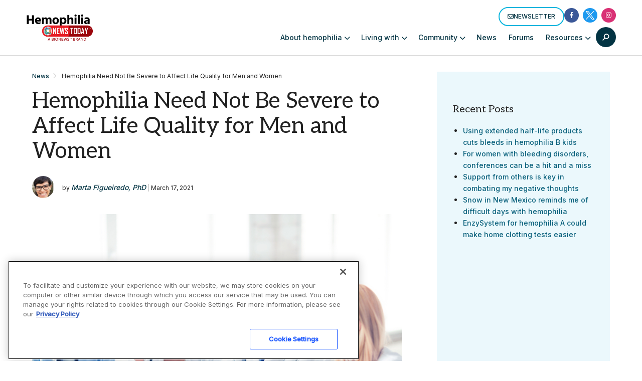

--- FILE ---
content_type: text/html; charset=utf-8
request_url: https://www.google.com/recaptcha/api2/aframe
body_size: 183
content:
<!DOCTYPE HTML><html><head><meta http-equiv="content-type" content="text/html; charset=UTF-8"></head><body><script nonce="j2FHalp2mrtz4FiPwxJztw">/** Anti-fraud and anti-abuse applications only. See google.com/recaptcha */ try{var clients={'sodar':'https://pagead2.googlesyndication.com/pagead/sodar?'};window.addEventListener("message",function(a){try{if(a.source===window.parent){var b=JSON.parse(a.data);var c=clients[b['id']];if(c){var d=document.createElement('img');d.src=c+b['params']+'&rc='+(localStorage.getItem("rc::a")?sessionStorage.getItem("rc::b"):"");window.document.body.appendChild(d);sessionStorage.setItem("rc::e",parseInt(sessionStorage.getItem("rc::e")||0)+1);localStorage.setItem("rc::h",'1768708736032');}}}catch(b){}});window.parent.postMessage("_grecaptcha_ready", "*");}catch(b){}</script></body></html>

--- FILE ---
content_type: text/css
request_url: https://hemophilianewstoday.com/wp-content/themes/bionews-global-2-child/style.css?ver=1741381440
body_size: 1929
content:
/*
 * Theme Name: BioNews Global 2 Child
 * Description: Child theme for BioNews sites 5-23-2024
 * Author: Bionews
 * Author URI: https://bionews.com/
 * Template: bionews-global-2
 * Text Domain: bionews-global-2-child
 * Framework: Timber 2
 * Version: 1.0
*/

.bio-btn--primary {
    border: 2px solid #9B060C;
    border-radius: 20px;
}

.bio-btn:focus, .bio-btn:hover {
    background: #9B060C;
    color: #fff;
}

.bio-link--primary {
    border-bottom: 2px solid #9B060C;
}

.bio-link--primary:focus, .bio-link--primary:hover {
    border-bottom-color:#9B060C;
}


.bio-nav-logo>img {max-height:94px;}

@media only screen and (max-width:1024px)  {
  .bio-nav-logo>img { max-height:65px;}
}

/* This is CSS for SEO Pages for Kellie */
#raysSubNav a {font-weight: 500;font-size: 15px; padding: 0 9px 0 9px;}
#raysSubNav a:first-of-type {padding-left:0px}
#raysSubNav {color:#b8b8b8;font-weight:400;margin-top:16px}.
.raysTitle{color: #212121;font-size: 34px !important; font-weight: 400; font-family: Aleo,serif !important; line-height: 1.15;}
.raysUpdatedBox{border-left:6px solid #21819b;padding:1px 2px 7px 8px;margin:8px;margin-left:15px}
.raysUpdatedBox p{line-height:24px;margin:0;font-size:14px;font-style:italic}
.raysUpdatedBox p:first-of-type{line-height:29px}

p.sideSpacing {
line-height: 30px;
padding: 0px !important;}

/* Updates to subnav */
#newSubNav {
	max-width: 1200px;
	margin: auto;
}
.bio-content-container.bio-background.bio-background--light-gray:has(.bio-type-body--default #newSubNav) { 
	max-width: 100%;
	padding-bottom: 20px;
  padding-top: 10px;
}
#newSubNav {
    display: flex;
    align-items: center;
		flex-wrap: wrap;
}

#newSubNav .nav-item {
    position: relative;
    margin: 0 4px; /* Adjust margin as needed for spacing */
    box-sizing: border-box;
    display: flex;
    align-items: center;
}

#newSubNav .nav-item:not(.title):not(.last)::after  {
    content: '|';
    color: lightgray;
    margin-left: 8px; /* Adjust margin for space after the divider */
}

#newSubNav .nav-item.title {
    color: #333;
    font-weight: 700;
    padding-right: 0;
    margin-right: 8px;
}

#newSubNav .nav-item.last {
    padding-right: 0;
}


/* Rays Template Testing */
#titleBlock {margin-left: 14px; margin-top: -38px;}
#titleBlock h1 {margin: 0; margin-top: 9px;font-size: 40px;font-family: Aleo,serif;margin-bottom: -3px;line-height:44px}
#titleBlock h4 {margin: 0;margin-top: 35px;font-size: 14px;font-weight: 500;color: #666;margin-bottom: 0px;}
#titleBlock p{margin:0;margin-top:10px;font-size:15px;margin-bottom:28px;max-width:700px }
#featuredBlockHolder{background-color: #ebf8fc;}
#titleImg{float:right;position:relative; height:100px}
#titleImg img{height: 116px;margin-top: -20px;}
#featuredBlock {padding: 20px;}
#featuredBlock h2, #featuredBlock h2 a {font-family: Aleo,serif;font-weight: 400;font-size: 22px;line-height: 28px;margin-top: 12px;color:#064682}
#featuredBlock h3 {margin:0; margin:2px 0; font-size:28px; font-family: Aleo,serif;font-weight:500}
#featuredBlock p{font-size: 15px;}
#featuredBlock .buttonBlock { color: #fff;background-color: #eb6124; margin: 0 auto;font-weight: 600;text-transform: uppercase;border: 0;padding: 5px;border-radius: 23px;font-size: 13px;width: 144px;margin-top: 18px;text-align: center;}
.featuredItem {float:left;position:relative;margin:5px 28px; width:310px}
.featuredItem img {background-color:#fff}
.featuredItem p {overflow: hidden;text-overflow: ellipsis;display: -webkit-box;-webkit-line-clamp: 3;line-clamp: 3;-webkit-box-orient: vertical;}
.buttonBlock a{color:#fff !important;}
.buttonBlock a:hover{border-bottom-color:none !important}
#bottomBlock:nth-of-type(1) {margin-top:22px;}
#bottomBlock {margin-top: 0px;}
#bottomBlock h3 {font-size:28px; font-family: Aleo,serif;font-weight:400}
#bottomBlock:nth-of-type(1) h3 {font-size:28px; font-family: Aleo,serif;font-weight:400;margin-top:-30px}

.subItem{clear:both;margin:10px 0 5px 0;display:inline-block;}
.subItem img {float:left;position:relative;margin-right:10px;padding-bottom:8px;margin-bottom: 20px;}
.subItem h2{margin-top:-14px;line-height:26px}
.subItem h2 a {font-family: Aleo,serif !important;font-weight: 400 !important;font-size: 22px !important;line-height: 28px !important;margin:0 !important}
.subItem p {font-size: 15px; margin:4px 0 6px 0;color:#064682;overflow: hidden;text-overflow: ellipsis;display: -webkit-box;-webkit-line-clamp: 2;line-clamp: 2;-webkit-box-orient: vertical;}
.linkBlock{color:#eb6124;font-size:16px;font-weight:800;text-decoration:none}
.center-cropped {object-fit: cover;object-position: center;height: 214px;width: 320px;}
.center-cropped2 {object-fit: cover;object-position: center;height: 107px;width: 160px;}

@media screen and (max-width: 1220px) {
#featuredBlockHolder{}
}

@media screen and (max-width: 1020px) {
#bottomBlock {margin-top: -30px;}
#bottomBlock h3 {font-size: 28px;font-family: Aleo,serif;font-weight: 400;margin-top: 34px;}
#titleBlock {}
}

@media screen and (max-width: 820px) {
#titleImg{float: none;margin: 0 auto;text-align: center;width: 100%;}
#titleImg img{margin: 0 auto;margin-top: 20px;}
#featuredBlockHolder{width: 100%;margin-left: 0;}
.featuredItem {float: none; margin: 0 auto;width: 90%;padding-bottom:15px;margin-top:22px}
.featuredItem img {}
#featuredBlock {padding:0 0 12px 0}
#featuredBlock h2 {margin-top: -5px;}
#featuredBlock h3 {padding: 14px 0 10px 20px;}
#featuredBlock .buttonBlock { margin-bottom:14px}
#bottomBlock:nth-of-type(1) {margin-top: -30px;}
#bottomBlock{width:90%;margin:0 auto}
.subItem img {float: none; position: relative; margin: 0 auto; padding-bottom: 8px; margin-left: 0px;}
.center-cropped, .center-cropped2 {width: 640px;height:428px;margin:0 auto; }
}

@media screen and (max-width: 640px) {
#titleBlock {margin-left: 0px;}
#bottomBlock:nth-of-type(1) h3 { margin-top: 28px;}
#titleBlock h1 {font-size: 34px;line-height: 42px;}
.center-cropped, .center-cropped2 {width: 320px;height:214px;margin:0 auto; }
}

@media screen and (max-width: 440px) {
#titleBlock {margin-left: 25px; width: 90%;}
.center-cropped, .center-cropped2 {margin:0 auto; }
}
/* END Rays Template Testing */

#bionews-div-survey-gpt-ad-2 .adspot-title,
#bionews-div-survey-gpt-ad-3 .adspot-title {
    display: none !important;
}
.code-block.code-block-35.ai-center-h.ai-close.ai-close-fit {
    background: #ffffff !important;
    padding-top: 5px;
}
.page-id-88648 div.bio-hero-container {
	padding: 30px;
}

.page-id-88648 div.bio-hero-content {
    max-width: 1000px;
}

.page-id-88648 div.bio-sidebar-content > div:nth-child(2), .page-id-88623 div.bio-sidebar-content > div:nth-child(2), .page-id-88644 div.bio-sidebar-content > div:nth-child(2), .page-id-88669 div.bio-sidebar-content > div:nth-child(2), .page-id-88687 div.bio-sidebar-content > div:nth-child(2), .page-id-88739 div.bio-sidebar-content > div:nth-child(2), .page-id-88725 div.bio-sidebar-content > div:nth-child(2) {
	display: none;
}

.bio-hero {
    background-repeat: no-repeat;
}   
.bio-hero-image-text {
 		background-size: contain;
	  background-repeat: no-repeat;
}
@media (min-width: 1024px) { .page-id-91268 .bio-hero-image-text, .page-id-91268 .bio-hero-container .bio-hero-image-background {
	min-height:250px;
	}}
/* Mobile devices ----------- */
@media (max-width: 480px) {
.jw-shelf-widget .jw-related-shelf-contents {
    max-width: 320px;
		margin-left: auto;
    margin-right: auto;
	}}
.jw-shelf-widget, .jwplayer {
		max-width: 720px;
	}

--- FILE ---
content_type: text/css
request_url: https://hemophilianewstoday.com/wp-content/themes/bionews-global-2/dist/main.css?ver=1765213715
body_size: 11277
content:
@font-face{font-family:swiper-icons;src:url(data:application/font-woff;charset=utf-8;base64,\ [base64]//wADZ2x5ZgAAAywAAADMAAAD2MHtryVoZWFkAAABbAAAADAAAAA2E2+eoWhoZWEAAAGcAAAAHwAAACQC9gDzaG10eAAAAigAAAAZAAAArgJkABFsb2NhAAAC0AAAAFoAAABaFQAUGG1heHAAAAG8AAAAHwAAACAAcABAbmFtZQAAA/gAAAE5AAACXvFdBwlwb3N0AAAFNAAAAGIAAACE5s74hXjaY2BkYGAAYpf5Hu/j+W2+MnAzMYDAzaX6QjD6/4//Bxj5GA8AuRwMYGkAPywL13jaY2BkYGA88P8Agx4j+/8fQDYfA1AEBWgDAIB2BOoAeNpjYGRgYNBh4GdgYgABEMnIABJzYNADCQAACWgAsQB42mNgYfzCOIGBlYGB0YcxjYGBwR1Kf2WQZGhhYGBiYGVmgAFGBiQQkOaawtDAoMBQxXjg/wEGPcYDDA4wNUA2CCgwsAAAO4EL6gAAeNpj2M0gyAACqxgGNWBkZ2D4/wMA+xkDdgAAAHjaY2BgYGaAYBkGRgYQiAHyGMF8FgYHIM3DwMHABGQrMOgyWDLEM1T9/w8UBfEMgLzE////P/5//f/V/xv+r4eaAAeMbAxwIUYmIMHEgKYAYjUcsDAwsLKxc3BycfPw8jEQA/[base64]/uznmfPFBNODM2K7MTQ45YEAZqGP81AmGGcF3iPqOop0r1SPTaTbVkfUe4HXj97wYE+yNwWYxwWu4v1ugWHgo3S1XdZEVqWM7ET0cfnLGxWfkgR42o2PvWrDMBSFj/IHLaF0zKjRgdiVMwScNRAoWUoH78Y2icB/yIY09An6AH2Bdu/UB+yxopYshQiEvnvu0dURgDt8QeC8PDw7Fpji3fEA4z/PEJ6YOB5hKh4dj3EvXhxPqH/SKUY3rJ7srZ4FZnh1PMAtPhwP6fl2PMJMPDgeQ4rY8YT6Gzao0eAEA409DuggmTnFnOcSCiEiLMgxCiTI6Cq5DZUd3Qmp10vO0LaLTd2cjN4fOumlc7lUYbSQcZFkutRG7g6JKZKy0RmdLY680CDnEJ+UMkpFFe1RN7nxdVpXrC4aTtnaurOnYercZg2YVmLN/d/gczfEimrE/fs/bOuq29Zmn8tloORaXgZgGa78yO9/cnXm2BpaGvq25Dv9S4E9+5SIc9PqupJKhYFSSl47+Qcr1mYNAAAAeNptw0cKwkAAAMDZJA8Q7OUJvkLsPfZ6zFVERPy8qHh2YER+3i/BP83vIBLLySsoKimrqKqpa2hp6+jq6RsYGhmbmJqZSy0sraxtbO3sHRydnEMU4uR6yx7JJXveP7WrDycAAAAAAAH//wACeNpjYGRgYOABYhkgZgJCZgZNBkYGLQZtIJsFLMYAAAw3ALgAeNolizEKgDAQBCchRbC2sFER0YD6qVQiBCv/H9ezGI6Z5XBAw8CBK/m5iQQVauVbXLnOrMZv2oLdKFa8Pjuru2hJzGabmOSLzNMzvutpB3N42mNgZGBg4GKQYzBhYMxJLMlj4GBgAYow/P/PAJJhLM6sSoWKfWCAAwDAjgbRAAB42mNgYGBkAIIbCZo5IPrmUn0hGA0AO8EFTQAA);font-weight:400;font-style:normal}:root{--swiper-theme-color: #007aff}:host{position:relative;display:block;margin-left:auto;margin-right:auto;z-index:1}.swiper{margin-left:auto;margin-right:auto;position:relative;overflow:hidden;list-style:none;padding:0;z-index:1;display:block}.swiper-vertical>.swiper-wrapper{flex-direction:column}.swiper-wrapper{position:relative;width:100%;height:100%;z-index:1;display:flex;transition-property:transform;transition-timing-function:var(--swiper-wrapper-transition-timing-function, initial);box-sizing:content-box}.swiper-android .swiper-slide,.swiper-ios .swiper-slide,.swiper-wrapper{transform:translateZ(0)}.swiper-horizontal{touch-action:pan-y}.swiper-vertical{touch-action:pan-x}.swiper-slide{flex-shrink:0;width:100%;height:100%;position:relative;transition-property:transform;display:block}.swiper-slide-invisible-blank{visibility:hidden}.swiper-autoheight,.swiper-autoheight .swiper-slide{height:auto}.swiper-autoheight .swiper-wrapper{align-items:flex-start;transition-property:transform,height}.swiper-backface-hidden .swiper-slide{transform:translateZ(0);backface-visibility:hidden}.swiper-3d.swiper-css-mode .swiper-wrapper{perspective:1200px}.swiper-3d .swiper-wrapper{transform-style:preserve-3d}.swiper-3d{perspective:1200px}.swiper-3d .swiper-slide,.swiper-3d .swiper-cube-shadow{transform-style:preserve-3d}.swiper-css-mode>.swiper-wrapper{overflow:auto;scrollbar-width:none;-ms-overflow-style:none}.swiper-css-mode>.swiper-wrapper::-webkit-scrollbar{display:none}.swiper-css-mode>.swiper-wrapper>.swiper-slide{scroll-snap-align:start start}.swiper-css-mode.swiper-horizontal>.swiper-wrapper{scroll-snap-type:x mandatory}.swiper-css-mode.swiper-vertical>.swiper-wrapper{scroll-snap-type:y mandatory}.swiper-css-mode.swiper-free-mode>.swiper-wrapper{scroll-snap-type:none}.swiper-css-mode.swiper-free-mode>.swiper-wrapper>.swiper-slide{scroll-snap-align:none}.swiper-css-mode.swiper-centered>.swiper-wrapper:before{content:"";flex-shrink:0;order:9999}.swiper-css-mode.swiper-centered>.swiper-wrapper>.swiper-slide{scroll-snap-align:center center;scroll-snap-stop:always}.swiper-css-mode.swiper-centered.swiper-horizontal>.swiper-wrapper>.swiper-slide:first-child{margin-inline-start:var(--swiper-centered-offset-before)}.swiper-css-mode.swiper-centered.swiper-horizontal>.swiper-wrapper:before{height:100%;min-height:1px;width:var(--swiper-centered-offset-after)}.swiper-css-mode.swiper-centered.swiper-vertical>.swiper-wrapper>.swiper-slide:first-child{margin-block-start:var(--swiper-centered-offset-before)}.swiper-css-mode.swiper-centered.swiper-vertical>.swiper-wrapper:before{width:100%;min-width:1px;height:var(--swiper-centered-offset-after)}.swiper-3d .swiper-slide-shadow,.swiper-3d .swiper-slide-shadow-left,.swiper-3d .swiper-slide-shadow-right,.swiper-3d .swiper-slide-shadow-top,.swiper-3d .swiper-slide-shadow-bottom{position:absolute;left:0;top:0;width:100%;height:100%;pointer-events:none;z-index:10}.swiper-3d .swiper-slide-shadow{background:#00000026}.swiper-3d .swiper-slide-shadow-left{background-image:linear-gradient(to left,#00000080,#0000)}.swiper-3d .swiper-slide-shadow-right{background-image:linear-gradient(to right,#00000080,#0000)}.swiper-3d .swiper-slide-shadow-top{background-image:linear-gradient(to top,#00000080,#0000)}.swiper-3d .swiper-slide-shadow-bottom{background-image:linear-gradient(to bottom,#00000080,#0000)}.swiper-lazy-preloader{width:42px;height:42px;position:absolute;left:50%;top:50%;margin-left:-21px;margin-top:-21px;z-index:10;transform-origin:50%;box-sizing:border-box;border:4px solid var(--swiper-preloader-color, var(--swiper-theme-color));border-radius:50%;border-top-color:transparent}.swiper:not(.swiper-watch-progress) .swiper-lazy-preloader,.swiper-watch-progress .swiper-slide-visible .swiper-lazy-preloader{animation:swiper-preloader-spin 1s infinite linear}.swiper-lazy-preloader-white{--swiper-preloader-color: #fff}.swiper-lazy-preloader-black{--swiper-preloader-color: #000}@keyframes swiper-preloader-spin{0%{transform:rotate(0)}to{transform:rotate(360deg)}}.swiper-pagination{position:absolute;text-align:center;transition:.3s opacity;transform:translateZ(0);z-index:10}.swiper-pagination.swiper-pagination-hidden{opacity:0}.swiper-pagination-disabled>.swiper-pagination,.swiper-pagination.swiper-pagination-disabled{display:none!important}.swiper-pagination-fraction,.swiper-pagination-custom,.swiper-horizontal>.swiper-pagination-bullets,.swiper-pagination-bullets.swiper-pagination-horizontal{bottom:var(--swiper-pagination-bottom, 8px);top:var(--swiper-pagination-top, auto);left:0;width:100%}.swiper-pagination-bullets-dynamic{overflow:hidden;font-size:0}.swiper-pagination-bullets-dynamic .swiper-pagination-bullet{transform:scale(.33);position:relative}.swiper-pagination-bullets-dynamic .swiper-pagination-bullet-active,.swiper-pagination-bullets-dynamic .swiper-pagination-bullet-active-main{transform:scale(1)}.swiper-pagination-bullets-dynamic .swiper-pagination-bullet-active-prev{transform:scale(.66)}.swiper-pagination-bullets-dynamic .swiper-pagination-bullet-active-prev-prev{transform:scale(.33)}.swiper-pagination-bullets-dynamic .swiper-pagination-bullet-active-next{transform:scale(.66)}.swiper-pagination-bullets-dynamic .swiper-pagination-bullet-active-next-next{transform:scale(.33)}.swiper-pagination-bullet{width:var(--swiper-pagination-bullet-width, var(--swiper-pagination-bullet-size, 8px));height:var(--swiper-pagination-bullet-height, var(--swiper-pagination-bullet-size, 8px));display:inline-block;border-radius:var(--swiper-pagination-bullet-border-radius, 50%);background:var(--swiper-pagination-bullet-inactive-color, #000);opacity:var(--swiper-pagination-bullet-inactive-opacity, .2)}button.swiper-pagination-bullet{border:none;margin:0;padding:0;box-shadow:none;-webkit-appearance:none;-moz-appearance:none;appearance:none}.swiper-pagination-clickable .swiper-pagination-bullet{cursor:pointer}.swiper-pagination-bullet:only-child{display:none!important}.swiper-pagination-bullet-active{opacity:var(--swiper-pagination-bullet-opacity, 1);background:var(--swiper-pagination-color, var(--swiper-theme-color))}.swiper-vertical>.swiper-pagination-bullets,.swiper-pagination-vertical.swiper-pagination-bullets{right:var(--swiper-pagination-right, 8px);left:var(--swiper-pagination-left, auto);top:50%;transform:translate3d(0,-50%,0)}.swiper-vertical>.swiper-pagination-bullets .swiper-pagination-bullet,.swiper-pagination-vertical.swiper-pagination-bullets .swiper-pagination-bullet{margin:var(--swiper-pagination-bullet-vertical-gap, 6px) 0;display:block}.swiper-vertical>.swiper-pagination-bullets.swiper-pagination-bullets-dynamic,.swiper-pagination-vertical.swiper-pagination-bullets.swiper-pagination-bullets-dynamic{top:50%;transform:translateY(-50%);width:8px}.swiper-vertical>.swiper-pagination-bullets.swiper-pagination-bullets-dynamic .swiper-pagination-bullet,.swiper-pagination-vertical.swiper-pagination-bullets.swiper-pagination-bullets-dynamic .swiper-pagination-bullet{display:inline-block;transition:.2s transform,.2s top}.swiper-horizontal>.swiper-pagination-bullets .swiper-pagination-bullet,.swiper-pagination-horizontal.swiper-pagination-bullets .swiper-pagination-bullet{margin:0 var(--swiper-pagination-bullet-horizontal-gap, 4px)}.swiper-horizontal>.swiper-pagination-bullets.swiper-pagination-bullets-dynamic,.swiper-pagination-horizontal.swiper-pagination-bullets.swiper-pagination-bullets-dynamic{left:50%;transform:translate(-50%);white-space:nowrap}.swiper-horizontal>.swiper-pagination-bullets.swiper-pagination-bullets-dynamic .swiper-pagination-bullet,.swiper-pagination-horizontal.swiper-pagination-bullets.swiper-pagination-bullets-dynamic .swiper-pagination-bullet{transition:.2s transform,.2s left}.swiper-horizontal.swiper-rtl>.swiper-pagination-bullets-dynamic .swiper-pagination-bullet{transition:.2s transform,.2s right}.swiper-pagination-fraction{color:var(--swiper-pagination-fraction-color, inherit)}.swiper-pagination-progressbar{background:var(--swiper-pagination-progressbar-bg-color, rgba(0, 0, 0, .25));position:absolute}.swiper-pagination-progressbar .swiper-pagination-progressbar-fill{background:var(--swiper-pagination-color, var(--swiper-theme-color));position:absolute;left:0;top:0;width:100%;height:100%;transform:scale(0);transform-origin:left top}.swiper-rtl .swiper-pagination-progressbar .swiper-pagination-progressbar-fill{transform-origin:right top}.swiper-horizontal>.swiper-pagination-progressbar,.swiper-pagination-progressbar.swiper-pagination-horizontal,.swiper-vertical>.swiper-pagination-progressbar.swiper-pagination-progressbar-opposite,.swiper-pagination-progressbar.swiper-pagination-vertical.swiper-pagination-progressbar-opposite{width:100%;height:var(--swiper-pagination-progressbar-size, 4px);left:0;top:0}.swiper-vertical>.swiper-pagination-progressbar,.swiper-pagination-progressbar.swiper-pagination-vertical,.swiper-horizontal>.swiper-pagination-progressbar.swiper-pagination-progressbar-opposite,.swiper-pagination-progressbar.swiper-pagination-horizontal.swiper-pagination-progressbar-opposite{width:var(--swiper-pagination-progressbar-size, 4px);height:100%;left:0;top:0}.swiper-pagination-lock{display:none}.bio-article-content img.alignnone,.bio-content-modules img.alignnone{margin-left:0}.bio-article-content img.aligncenter,.bio-content-modules img.aligncenter{float:none;margin-left:auto;margin-right:auto;display:block}.bio-article-content img.alignleft,.bio-content-modules img.alignleft{float:left}.bio-article-content img.alignright,.bio-content-modules img.alignright{float:right}.bio-article-content img[class*=align],.bio-content-modules img[class*=align]{margin-bottom:.5rem}@media screen and (max-width: 600px){.bio-article-content img[class*=align],.bio-content-modules img[class*=align]{float:none;margin-left:auto;margin-right:auto;display:block}}.wpsso-rrssb .wpsso-rrssb-limit.wpsso-rrssb-content-limit{max-width:none!important;display:flex;justify-content:flex-end;width:auto;margin-top:1.5rem!important}.wpsso-rrssb .rrssb-buttons{margin-left:50px;flex:0 0 auto;width:auto}.page-template-page-resource .ewd-ufaq-faq-body{padding:-1em 0 1}.page-template-page-resource .ewd-ufaq-faq-post .bio-ad{display:none}.page-template-page-resource .ewd-ufaq-faq-body{padding:1.25rem}.page-template-page-resource .ewd-ufaq-faq-post p{margin:-1em 0 .5rem!important}.page-template-page-resource .ewd-ufaq-faq-title{background-color:#084c61;padding:1em;margin-bottom:6px}.page-template-page-resource .ewd-ufaq-faq-title h3,.page-template-page-resource .ewd-ufaq-post-margin-symbol,.page-template-page-resource .ewd-ufaq-faq-title-text{color:#fff}.page-template-page-resource .ewd-ufaq-faq-categories{display:none}.pt-mobile-none{padding-top:0!important}.pt-mobile-sm{padding-top:1rem!important}.pt-mobile-md{padding-top:2rem!important}.pt-mobile-lg{padding-top:4rem!important}.pr-mobile-none{padding-right:0!important}.pr-mobile-sm{padding-right:1rem!important}.pr-mobile-md{padding-right:2rem!important}.pr-mobile-lg{padding-right:4rem!important}.pb-mobile-none{padding-bottom:0!important}.pb-mobile-sm{padding-bottom:1rem!important}.pb-mobile-md{padding-bottom:2rem!important}.pb-mobile-lg{padding-bottom:4rem!important}.pl-mobile-none{padding-left:0!important}.pl-mobile-sm{padding-left:1rem!important}.pl-mobile-md{padding-left:2rem!important}.pl-mobile-lg{padding-left:4rem!important}.mt-mobile-none{margin-top:0!important}.mt-mobile-sm{margin-top:1rem!important}.mt-mobile-md{margin-top:2rem!important}.mt-mobile-lg{margin-top:4rem!important}.mr-mobile-none{margin-right:0!important}.mr-mobile-sm{margin-right:1rem!important}.mr-mobile-md{margin-right:2rem!important}.mr-mobile-lg{margin-right:4rem!important}.mb-mobile-none{margin-bottom:0!important}.mb-mobile-sm{margin-bottom:1rem!important}.mb-mobile-md{margin-bottom:2rem!important}.mb-mobile-lg{margin-bottom:4rem!important}.ml-mobile-none{margin-left:0!important}.ml-mobile-sm{margin-left:1rem!important}.ml-mobile-md{margin-left:2rem!important}.ml-mobile-lg{margin-left:4rem!important}@media (min-width: 832px){.pt-desktop-none{padding-top:0!important}.pt-desktop-sm{padding-top:1rem!important}.pt-desktop-md{padding-top:2rem!important}.pt-desktop-lg{padding-top:4rem!important}.pr-desktop-none{padding-right:0!important}.pr-desktop-sm{padding-right:1rem!important}.pr-desktop-md{padding-right:2rem!important}.pr-desktop-lg{padding-right:4rem!important}.pb-desktop-none{padding-bottom:0!important}.pb-desktop-sm{padding-bottom:1rem!important}.pb-desktop-md{padding-bottom:2rem!important}.pb-desktop-lg{padding-bottom:4rem!important}.pl-desktop-none{padding-left:0!important}.pl-desktop-sm{padding-left:1rem!important}.pl-desktop-md{padding-left:2rem!important}.pl-desktop-lg{padding-left:4rem!important}.mt-desktop-none{margin-top:0!important}.mt-desktop-sm{margin-top:1rem!important}.mt-desktop-md{margin-top:2rem!important}.mt-desktop-lg{margin-top:4rem!important}.mr-desktop-none{margin-right:0!important}.mr-desktop-sm{margin-right:1rem!important}.mr-desktop-md{margin-right:2rem!important}.mr-desktop-lg{margin-right:4rem!important}.mb-desktop-none{margin-bottom:0!important}.mb-desktop-sm{margin-bottom:1rem!important}.mb-desktop-md{margin-bottom:2rem!important}.mb-desktop-lg{margin-bottom:4rem!important}.ml-desktop-none{margin-left:0!important}.ml-desktop-sm{margin-left:1rem!important}.ml-desktop-md{margin-left:2rem!important}.ml-desktop-lg{margin-left:4rem!important}}@keyframes expand{0%{width:0px}to{width:100%}}.bio-header{position:fixed;top:0;left:0;z-index:40;width:100%;--tw-bg-opacity: 1;background-color:rgb(255 255 255 / var(--tw-bg-opacity, 1))}.bio-header .bio-header-inner{position:relative;z-index:30;border-width:0px;border-bottom-width:1px;border-style:solid;--tw-border-opacity: 1;border-bottom-color:rgb(215 215 215 / var(--tw-border-opacity, 1));--tw-bg-opacity: 1;background-color:rgb(255 255 255 / var(--tw-bg-opacity, 1))}@media (max-width:1024px){.bio-header .bio-nav-logo{margin-inline-end:1.5rem;width:auto}}.bio-header .header-cta-button svg{min-width:12px}.bio-header .om-popup-button-hidden{display:none!important}.bio-header .bio-nav-header{position:relative}.bio-header .bio-nav-header .header-cta-button{margin-inline-start:auto;margin-inline-end:1rem;display:inline-flex;align-items:center;gap:.25rem;font-size:.75rem}@media (max-width:1024px){.bio-header .bio-nav-header .header-cta-button{font-size:11px}}@media (min-width:1025px){.bio-header .bio-nav-header .header-cta-button{display:none}}.bio-header .bio-nav-upper-wrapper{display:none;align-items:center;gap:1rem}@media (min-width:1025px){.bio-header .bio-nav-upper-wrapper{display:flex}}.bio-header .bio-nav-upper-wrapper .header-cta-button{display:inline-flex;align-items:center;gap:.25rem;font-size:.75rem}.bio-header .bio-nav-wrapper{align-items:center}@media (min-width:1025px){.bio-header .bio-nav-wrapper{height:110px;border-bottom-width:0px}}@media (max-width:1024px){.bio-header .bio-nav-wrapper .bio-nav-menu-item-search{display:none}}@media (min-width: 1025px){.bio-header .bio-nav-link:after{content:none}.bio-header .bio-nav-menu-item--has-menu .bio-nav-link:after{margin-inline-start:2px;font-size:12px;font-weight:900;transition-property:all;transition-timing-function:cubic-bezier(.4,0,.2,1);transition-duration:.15s;content:"";font-family:"Font Awesome 6 Free";transform-origin:center center;top:-1px}}.bio-header .bio-search-drawer-btn{height:2.5rem;max-height:2.5rem;padding:.75rem}.bio-header .bio-search-drawer-btn .bio-icon{margin:0}.bio-header .bio-search-drawer-btn.bio-search-drawer-btn--active:after{bottom:2px;--tw-border-opacity: 1;border-top-color:rgb(10 97 124 / var(--tw-border-opacity, 1))}.bio-header .bio-search-drawer-btn.bio-search-drawer-btn--active:hover:after{--tw-border-opacity: 1;border-top-color:rgb(8 76 97 / var(--tw-border-opacity, 1))}.sticky-ad-area{margin-top:81px;display:none;--tw-bg-opacity: 1;background-color:rgb(243 244 246 / var(--tw-bg-opacity, 1));transition-property:all;transition-timing-function:cubic-bezier(.4,0,.2,1);transition-duration:.3s;transition-timing-function:cubic-bezier(.4,0,1,1)}@media (min-width:1025px){.sticky-ad-area{margin-top:0}}@media (min-width:761px){.sticky-ad-area{display:block;height:120px}}.sticky-ad-area iframe{max-width:100%}@media (min-width:761px){body{padding-top:202px!important}}@media (min-width:1025px){body{padding-top:231px!important}}@media (min-width:761px){body.no-sticky-ad{padding-top:81px!important}}@media (min-width:1025px){body.no-sticky-ad{padding-top:111px!important}}body.scrolled-down .sticky-ad-area{margin-top:-120px}html{scroll-padding-top:100px}@media (min-width: 761px){html{scroll-padding-top:220px}html.no-sticky-ad{scroll-padding-top:100px}}@media (min-width: 1025px){html{scroll-padding-top:240px}html.no-sticky-ad{scroll-padding-top:130px}}#video-done-container{position:absolute;left:0;top:0;z-index:4;height:100%;width:100%;cursor:pointer;background-size:cover;background-repeat:no-repeat;opacity:0}#video-done-container #next-video-click-message{position:absolute;top:50%;z-index:6;width:100%;text-align:center;--tw-text-opacity: 1;color:rgb(255 255 255 / var(--tw-text-opacity, 1));transform:translatey(-50%)}#video-done-container #next-video-click-message p{margin-left:1.5rem;margin-right:1.5rem;margin-bottom:.5rem;font-size:14px;line-height:1.4}@media (min-width: 608px){#video-done-container #next-video-click-message p{font-size:18px}}@media (min-width: 1025px){#video-done-container #next-video-click-message p{font-size:22px}}#video-done-container:before{content:"";position:absolute;top:0;left:0;z-index:5;height:100%;width:100%;background-color:#00000080}@media (max-width: 1080px){.video-list-container{margin:0 auto}}.video-list-container .video-list h2{margin-bottom:1.75rem}.video-list-container .video-list-items .bio-post-preview-card{margin-bottom:2.5rem;transition-property:all;transition-timing-function:cubic-bezier(.4,0,.2,1);transition-duration:.2s}.video-list-container .video-list-items .bio-post-preview-card:hover{box-shadow:0 0 15px #0006}.video-list-container .video-list-items .video-list-item{margin-bottom:2.5rem;gap:2rem}@media (min-width: 832px){.video-list-container .video-list-items .video-list-item{margin-bottom:3rem;display:grid;grid-template-columns:repeat(3,minmax(0,1fr))}}.video-list-container .video-list-items .video-list-item .bio-post-preview-card{margin-bottom:.75rem;max-width:100%}@media (min-width: 832px){@media (min-width: 768px){.video-list-container .video-list-items .video-list-item .bio-post-preview-card{margin-bottom:0}}}.video-list-container .video-list-items .video-list-item .bio-post-preview-card img{width:100%}@media (min-width: 832px){.video-list-container .video-list-items .video-list-item-image-wrapper{grid-column:span 1 / span 1}.video-list-container .video-list-items .video-list-item-detail{grid-column:span 2 / span 2}}.video-list-container .video-list-items .video-list-item-identifier{margin-bottom:.75rem;font-size:1.125rem;line-height:1.75rem;font-weight:700;text-transform:uppercase;--tw-text-opacity: 1;color:rgb(3 52 67 / var(--tw-text-opacity, 1))}.video-list-container .video-list-items .video-list-item-title{margin-bottom:.75rem;font-size:1.5rem;line-height:2rem}.video-list-container .video-list-items .video-list-item-title a{--tw-text-opacity: 1;color:rgb(33 33 33 / var(--tw-text-opacity, 1));text-decoration-line:none}.video-list-container .video-list-items .video-list-item-title a:hover{--tw-text-opacity: 1;color:rgb(8 76 97 / var(--tw-text-opacity, 1))}.hosts-section{margin-bottom:2rem}.hosts-section h3{margin-bottom:.75rem;font-size:1.125rem;line-height:1.75rem;font-family:Aleo,serif}.hosts-section .hosts-list-item{margin-bottom:.75rem;display:grid;grid-template-columns:65px auto;align-items:center;gap:.75rem}.hosts-section .hosts-list-item img{width:65px;border-radius:9999px}.hosts-section .hosts-list-item p{margin-bottom:.25rem}.video-shelf{margin-top:1.5rem;display:flex;justify-content:center;overflow:visible;overflow-x:auto}.video-shelf h3{flex-shrink:0;flex-grow:0;flex-basis:100%}.video-shelf-inner{position:relative;overflow-x:hidden;padding-bottom:1.5rem}.video-shelf-inner .swiper-wrapper{height:auto}.video-shelf-inner .swiper-pagination .swiper-pagination-bullet-active{--tw-bg-opacity: 1;background-color:rgb(18 18 18 / var(--tw-bg-opacity, 1))}.video-shelf-list-item{width:-moz-fit-content;width:fit-content;max-width:165px}.video-shelf-list-item img{margin-bottom:.5rem;width:100%;border-radius:.5rem;transition-property:all;transition-timing-function:cubic-bezier(.4,0,.2,1);transition-duration:.2s}.video-shelf-list-item img:hover{box-shadow:0 0 8px #00000080}.video-shelf-list-item h4{margin-bottom:1rem;text-align:center;font-weight:400}.video-shelf-list-item h4 a{--tw-text-opacity: 1;color:rgb(33 33 33 / var(--tw-text-opacity, 1));border-bottom:2px solid transparent;transition:all .2s linear;text-decoration:none}.video-shelf-list-item h4 a:focus,.video-shelf-list-item h4 a:hover{border-bottom-color:#05b4dd}.video-shelf-list-item h4 a:focus:after,.video-shelf-list-item h4 a:hover:after{top:0;right:0;bottom:0;left:0;border-radius:2px;border-bottom-color:#05b4dd}.video-shelf-list-item h4 a:active{border-bottom-color:#033443}.video-shelf-list-item .view-all-items{display:flex;height:93px;width:165px;align-items:center;justify-content:center}.video-shelf-list-item .view-all-items a{font-weight:700;--tw-text-opacity: 1;color:rgb(33 33 33 / var(--tw-text-opacity, 1));text-decoration-line:none}.video-shelf-list-item .view-all-items a:before{position:absolute;top:0;left:0;z-index:0;height:100%;width:100%;border-radius:.5rem;--tw-bg-opacity: 1;background-color:rgb(229 231 235 / var(--tw-bg-opacity, 1));transition-property:all;transition-timing-function:cubic-bezier(.4,0,.2,1);transition-duration:.15s;--tw-content: "";content:var(--tw-content)}.video-shelf-list-item .view-all-items a:hover:before{content:var(--tw-content);--tw-bg-opacity: 1;background-color:rgb(209 213 219 / var(--tw-bg-opacity, 1))}.video-shelf-list-item .view-all-items a span{position:relative}.compact-video-list h3{margin-bottom:.75rem;font-size:1.125rem;line-height:1.75rem;font-family:Aleo,serif}.compact-video-list-item{margin-bottom:1rem;display:grid;grid-template-columns:110px auto;align-items:center;gap:.5rem}.compact-video-list-item:last-of-type{margin-bottom:2rem}.compact-video-list-item img{border-radius:.5rem;transition-property:all;transition-timing-function:cubic-bezier(.4,0,.2,1);transition-duration:.2s}.compact-video-list-item img:hover{box-shadow:0 0 8px #00000080}.compact-video-list-item p{margin-bottom:.25rem;font-weight:700;text-transform:uppercase}.compact-video-list-more-videos-link{display:block;text-align:center}.podcast-links-section p{text-align:center}.podcast-links-section .podcast-links-section{display:flex;flex-wrap:wrap;align-items:center;justify-content:center;gap:.5rem}.podcast-links-section .podcast-links-section a{margin-bottom:.5rem;display:inline-block;height:36px;width:99px;border-radius:8px;transition-property:all;transition-timing-function:cubic-bezier(.4,0,.2,1);transition-duration:.2s}.podcast-links-section .podcast-links-section a:hover{--tw-bg-opacity: 1;background-color:rgb(243 244 246 / var(--tw-bg-opacity, 1))}.podcast-links-section .podcast-links-section a:focus{--tw-bg-opacity: 1;background-color:rgb(229 231 235 / var(--tw-bg-opacity, 1))}.podcast-links-section .podcast-links-section a:active{--tw-bg-opacity: 1;background-color:rgb(229 231 235 / var(--tw-bg-opacity, 1))}.podcast-links-section .podcast-links-section a span,.page-template-page-videos-landing h1.page-title,.page-template-page-podcasts-landing h1.page-title{position:absolute;width:1px;height:1px;padding:0;margin:-1px;overflow:hidden;clip:rect(0,0,0,0);white-space:nowrap;border-width:0}.page-template-page-videos-landing .bio-hero.bio-background.bio-has-featured-image,.page-template-page-podcasts-landing .bio-hero.bio-background.bio-has-featured-image{margin-left:auto;margin-right:auto;margin-bottom:1rem;max-width:3500px}.page-template-page-videos-landing .bio-hero.bio-background.bio-has-featured-image .bio-hero-container,.page-template-page-podcasts-landing .bio-hero.bio-background.bio-has-featured-image .bio-hero-container{padding:13.0208333333% 12px 60px}@media (min-width: 832px){.page-template-page-videos-landing .bio-hero.bio-background.bio-has-featured-image .bio-hero-container,.page-template-page-podcasts-landing .bio-hero.bio-background.bio-has-featured-image .bio-hero-container{padding-left:32px;padding-right:32px;padding-bottom:150px}}@media screen and (min-width: 1900px){.page-template-page-videos-landing .bio-hero.bio-background.bio-has-featured-image .bio-hero-container,.page-template-page-podcasts-landing .bio-hero.bio-background.bio-has-featured-image .bio-hero-container{padding-left:32px;padding-right:32px;padding-bottom:90px}}.page-template-page-videos-landing .featured-video-title,.page-template-page-podcasts-landing .featured-video-title{margin-bottom:.75rem}.page-template-page-videos-landing .bio-layout--content-sidebar .bio-content-container,.page-template-page-podcasts-landing .bio-layout--content-sidebar .bio-content-container{padding-bottom:1.5rem;padding-top:0}@media (min-width: 832px){.page-template-page-videos-landing .bio-layout--content-sidebar .bio-content-container,.page-template-page-podcasts-landing .bio-layout--content-sidebar .bio-content-container{padding-top:2rem}}.page-template-page-videos-landing .bio-layout--content-sidebar .bio-sidebar-container,.page-template-page-podcasts-landing .bio-layout--content-sidebar .bio-sidebar-container{padding-top:0}@media (min-width: 832px){.page-template-page-videos-landing .bio-layout--content-sidebar .bio-sidebar-container,.page-template-page-podcasts-landing .bio-layout--content-sidebar .bio-sidebar-container{padding-top:2rem;padding-bottom:1.5rem}}.page-template-page-videos-landing .bio-layout--content-sidebar .bio-sidebar-container .bio-cta-block,.page-template-page-podcasts-landing .bio-layout--content-sidebar .bio-sidebar-container .bio-cta-block{margin-top:0;margin-bottom:0;width:auto;max-width:32rem;text-align:left}@media (min-width: 832px){.page-template-page-videos-landing .bio-layout--content-sidebar .bio-sidebar-container .bio-cta-block,.page-template-page-podcasts-landing .bio-layout--content-sidebar .bio-sidebar-container .bio-cta-block{margin-top:2rem;margin-bottom:0;width:364px}}.page-template-page-videos-landing .bio-layout--content-sidebar .bio-sidebar-container .bio-cta-block a,.page-template-page-podcasts-landing .bio-layout--content-sidebar .bio-sidebar-container .bio-cta-block a{--tw-text-opacity: 1;color:rgb(3 52 67 / var(--tw-text-opacity, 1))}.page-template-page-videos-landing .bio-layout--content-sidebar .bio-sidebar-container .bio-cta-block a:hover,.page-template-page-podcasts-landing .bio-layout--content-sidebar .bio-sidebar-container .bio-cta-block a:hover{text-decoration-line:none}.page-template-page-videos-landing .bio-layout--content-sidebar .bio-sidebar-container .bio-cta-block .bio-cta-block-description,.page-template-page-podcasts-landing .bio-layout--content-sidebar .bio-sidebar-container .bio-cta-block .bio-cta-block-description{margin-bottom:1.5rem}.page-template-page-videos-landing .bio-layout--content-sidebar .bio-sidebar-container .bio-cta-block .bio-cta-block-heading,.page-template-page-podcasts-landing .bio-layout--content-sidebar .bio-sidebar-container .bio-cta-block .bio-cta-block-heading{margin-bottom:.75rem;text-align:center}.page-template-page-videos-landing .bio-type-body--default a img,.page-template-page-podcasts-landing .bio-type-body--default a img{margin-bottom:1.75rem;transition-property:all;transition-timing-function:cubic-bezier(.4,0,.2,1);transition-duration:.2s}.page-template-page-videos-landing .bio-type-body--default a:hover img,.page-template-page-podcasts-landing .bio-type-body--default a:hover img{box-shadow:0 3px 12px -1px #070a1966,0 22px 27px -20px #070a1966}.single-bn_video .bio-hero.bio-background,.single-bn_podcast .bio-hero.bio-background{margin-left:auto;margin-right:auto;max-width:3500px}.single-bn_video .bio-hero-container,.single-bn_podcast .bio-hero-container{margin-bottom:1rem;padding:5.8536585366% 12px 30px}@media (min-width: 608px){.single-bn_video .bio-hero-container,.single-bn_podcast .bio-hero-container{padding-left:32px;padding-right:32px;padding-bottom:50px}}@media (min-width: 832px){.single-bn_video .bio-hero-container,.single-bn_podcast .bio-hero-container{padding-left:32px;padding-right:32px;padding-bottom:72px}}.single-bn_video .skeleton,.single-bn_podcast .skeleton{background:linear-gradient(90deg,#e0e0e0 25%,#f0f0f0,#e0e0e0 75%);background-size:200% 100%;animation:shimmer 1.5s infinite;width:100%;height:0;position:relative;padding-top:56%}@keyframes shimmer{0%{background-position:-200% 0}to{background-position:200% 0}}.single-bn_video .jwplayer,.single-bn_podcast .jwplayer{margin-bottom:1.5rem}.single-bn_video .podcast-embed-wrapper,.single-bn_podcast .podcast-embed-wrapper{margin-left:auto;margin-right:auto;margin-top:2rem;margin-bottom:1.25rem}.single-bn_video .bio-background>.bio-content-container-first,.single-bn_podcast .bio-background>.bio-content-container-first{padding-bottom:0}@media (max-width: 1080px){.single-bn_video .bio-background>.bio-content-container-first,.single-bn_podcast .bio-background>.bio-content-container-first{margin:0 auto}}.single-bn_video .bio-layout--content-sidebar,.single-bn_podcast .bio-layout--content-sidebar{margin-top:1rem}@media (min-width: 832px){.single-bn_video .bio-layout--content-sidebar,.single-bn_podcast .bio-layout--content-sidebar{grid-template-columns:1fr 394px}}.single-bn_video .bio-layout--content-sidebar .bio-layout-col,.single-bn_podcast .bio-layout--content-sidebar .bio-layout-col{min-width:0px}@media (min-width: 832px){.single-bn_video .bio-layout--content-sidebar .bio-layout-col:last-of-type .bio-sidebar-container,.single-bn_podcast .bio-layout--content-sidebar .bio-layout-col:last-of-type .bio-sidebar-container{padding-left:0}}.single-bn_video .bio-layout--content-sidebar .bio-content-container,.single-bn_podcast .bio-layout--content-sidebar .bio-content-container{padding-bottom:.5rem;padding-top:0}@media (min-width: 832px){.single-bn_video .bio-layout--content-sidebar .bio-content-container,.single-bn_podcast .bio-layout--content-sidebar .bio-content-container{padding-bottom:3rem;padding-top:.5rem}}.single-bn_video .bio-layout--content-sidebar .bio-content-container:first-child,.single-bn_podcast .bio-layout--content-sidebar .bio-content-container:first-child{padding-top:0;padding-bottom:0}@media only screen and (max-width: 420px){.single-bn_video .bio-layout--content-sidebar .bio-content-container:first-child,.single-bn_podcast .bio-layout--content-sidebar .bio-content-container:first-child{padding-left:16px;padding-right:16px}}.single-bn_video .bio-layout--content-sidebar .bio-sidebar-container,.single-bn_podcast .bio-layout--content-sidebar .bio-sidebar-container{padding-top:0}@media (min-width: 832px){.single-bn_video .bio-layout--content-sidebar .bio-sidebar-container,.single-bn_podcast .bio-layout--content-sidebar .bio-sidebar-container{padding-top:.5rem}}.single-bn_video .bio-layout--content-sidebar .bio-sidebar-container .bio-cta-block,.single-bn_podcast .bio-layout--content-sidebar .bio-sidebar-container .bio-cta-block{margin-top:0;margin-bottom:0;width:auto;max-width:32rem;text-align:left}@media (min-width: 832px){.single-bn_video .bio-layout--content-sidebar .bio-sidebar-container .bio-cta-block,.single-bn_podcast .bio-layout--content-sidebar .bio-sidebar-container .bio-cta-block{margin-top:0;margin-bottom:0;width:354px}}.single-bn_video .bio-layout--content-sidebar .bio-sidebar-container .bio-cta-block a,.single-bn_podcast .bio-layout--content-sidebar .bio-sidebar-container .bio-cta-block a{--tw-text-opacity: 1;color:rgb(3 52 67 / var(--tw-text-opacity, 1))}.single-bn_video .bio-layout--content-sidebar .bio-sidebar-container .bio-cta-block a:hover,.single-bn_podcast .bio-layout--content-sidebar .bio-sidebar-container .bio-cta-block a:hover{text-decoration-line:none}[data-collapsed-content]{margin-bottom:1rem;display:none}body.search-results .bio-dropdown-filter-form{width:786px;max-width:100%}@media screen and (max-width: 831px){body.search-results .bio-dropdown-filter-form{display:flex;flex-direction:column;align-items:center}}body.search-results .bio-layout--content-sidebar.no-sidebar{grid-template-columns:1fr}body.search-results .bio-layout--content-sidebar.no-sidebar .bio-layout-col{margin-left:auto;margin-right:auto;max-width:100%}@media (min-width: 832px){body.search-results .bio-layout--content-sidebar.no-sidebar .bio-layout-col{width:786px}}body.search-results .bio-dropdown-filter-form-controls .bio-dropdown,body.search-results .bio-dropdown-filter-form-controls .bio-dropdown-filter{margin-left:0;margin-top:0}body.search-no-results .bio-layout--content-sidebar.no-sidebar{grid-template-columns:1fr}body.search-no-results .bio-layout--content-sidebar.no-sidebar .bio-layout-col{margin-left:auto;margin-right:auto;max-width:100%}@media (min-width: 832px){body.search-no-results .bio-layout--content-sidebar.no-sidebar .bio-layout-col{width:786px}}body.search-no-results .bio-layout-col{margin-left:auto;margin-right:auto;max-width:100%}@media (min-width: 832px){body.search-no-results .bio-layout-col{width:786px}}body.search-no-results .bio-dropdown-filter-form{justify-content:center;text-align:center}body .bio-post-preview-list-ai-summary{margin-bottom:.5rem}body .bio-post-preview-list-ai-summary-disclaimer{font-size:12px}.bio-search-dropdown-filter{position:relative;display:block;max-width:300px}.bio-search-dropdown-filter .bio-search-dropdown-filter-trigger{display:block;width:100%;padding-right:2.5rem;font-size:13px}.bio-search-dropdown-filter .bio-search-dropdown-filter-trigger:focus{border-width:2px;--tw-border-opacity: 1;border-color:rgb(3 52 67 / var(--tw-border-opacity, 1));outline:2px solid transparent;outline-offset:2px}@media (min-width: 832px){.bio-search-dropdown-filter .bio-search-dropdown-filter-trigger{font-size:12px}}.bio-search-dropdown-filter .bio-search-dropdown-filter-trigger:after,.bio-search-dropdown-filter .bio-search-dropdown-filter-trigger:focus:after,.bio-search-dropdown-filter .bio-search-dropdown-filter-trigger:hover:after{border-width:6px;border-bottom-width:0px;border-style:solid;--tw-border-opacity: 1;border-top-color:rgb(3 52 67 / var(--tw-border-opacity, 1));border-right-color:transparent;border-left-color:transparent;position:absolute;top:.75rem;right:1rem;height:0px;width:0px;--tw-rotate: 0deg;transform:translate(var(--tw-translate-x),var(--tw-translate-y)) rotate(var(--tw-rotate)) skew(var(--tw-skew-x)) skewY(var(--tw-skew-y)) scaleX(var(--tw-scale-x)) scaleY(var(--tw-scale-y));transition-property:all;transition-timing-function:cubic-bezier(.4,0,.2,1);transition-duration:.15s;--tw-content: "";content:var(--tw-content)}.bio-search-dropdown-filter.bio-search-dropdown-filter--open .bio-search-dropdown-filter-trigger{border-bottom-right-radius:0;border-bottom-left-radius:0;--tw-bg-opacity: 1;background-color:rgb(52 213 250 / var(--tw-bg-opacity, 1))}.bio-search-dropdown-filter.bio-search-dropdown-filter--open .bio-search-dropdown-filter-trigger:hover{--tw-bg-opacity: 1;background-color:rgb(5 180 221 / var(--tw-bg-opacity, 1))}.bio-search-dropdown-filter.bio-search-dropdown-filter--open .bio-search-dropdown-filter-trigger:focus{border-width:2px;--tw-border-opacity: 1;border-color:rgb(3 52 67 / var(--tw-border-opacity, 1))}.bio-search-dropdown-filter.bio-search-dropdown-filter--open .bio-search-dropdown-filter-trigger:focus-visible{outline:2px solid transparent;outline-offset:2px}.bio-search-dropdown-filter.bio-search-dropdown-filter--open .bio-search-dropdown-filter-trigger:after{transform:rotate(-180deg)}.bio-search-dropdown-filter .bio-search-dropdown-filter-content{display:none;border-width:1px;border-top-width:0px;border-style:solid;--tw-border-opacity: 1;border-color:rgb(3 52 67 / var(--tw-border-opacity, 1));--tw-bg-opacity: 1;background-color:rgb(255 255 255 / var(--tw-bg-opacity, 1));padding:1.25rem;position:absolute;top:100%;left:0;z-index:10;width:100%;border-bottom-right-radius:15px;border-bottom-left-radius:15px}.bio-search-dropdown-filter .bio-search-dropdown-filter-content fieldset{margin:0;border-style:none;padding:0}.bio-search-dropdown-filter .bio-search-dropdown-filter-content label,.bio-search-dropdown-filter .bio-search-dropdown-filter-content legend{margin-bottom:.5rem;display:block;font-size:.875rem;line-height:1.25rem;font-weight:700}.bio-search-dropdown-filter .bio-search-dropdown-filter-content select{-webkit-appearance:none;-moz-appearance:none;appearance:none;border-radius:3px;--tw-border-opacity: 1;border-color:rgb(148 148 148 / var(--tw-border-opacity, 1));--tw-bg-opacity: 1;background-color:rgb(255 255 255 / var(--tw-bg-opacity, 1));background-repeat:no-repeat;transition-property:all;transition-timing-function:cubic-bezier(.4,0,.2,1);transition-duration:.2s;margin-bottom:1rem;width:100%;cursor:pointer;padding:.5rem 1.5rem .5rem .5rem;font-size:14px;outline:2px solid transparent;outline-offset:2px}.bio-search-dropdown-filter .bio-search-dropdown-filter-content select:focus-visible{--tw-border-opacity: 1;border-color:rgb(3 52 67 / var(--tw-border-opacity, 1))}.bio-search-dropdown-filter .bio-search-dropdown-filter-content select{background-image:url('data:image/svg+xml;utf8,<svg xmlns="http://www.w3.org/2000/svg" viewBox="0 0 20 20" fill="%23033443"><path fill-rule="evenodd" d="M5.23 7.21a.75.75 0 011.06.02L10 10.939l3.71-3.71a.75.75 0 111.06 1.06l-4.24 4.24a.75.75 0 01-1.06 0l-4.24-4.24a.75.75 0 01.02-1.06z" clip-rule="evenodd"/></svg>');background-position:right 8px center;background-size:20px 20px}.bio-search-dropdown-filter .bio-search-dropdown-filter-content .bio-form-checkbox{vertical-align:middle}.bio-search-dropdown-filter .bio-search-dropdown-filter-content .bio-form-checkbox:focus+label{--tw-border-opacity: 1;border-color:rgb(3 52 67 / var(--tw-border-opacity, 1))}.bio-search-dropdown-filter .bio-search-dropdown-filter-content .bio-form-checkbox+label{cursor:pointer}.bio-search-dropdown-filter .bio-search-dropdown-filter-content .bio-form-checkbox+label:before{top:.25rem}.bio-search-dropdown-filter .bio-search-dropdown-filter-content button[type=submit]{display:block;width:100%}.bio-search-dropdown-filter.bio-search-dropdown-filter--open .bio-search-dropdown-filter-content{display:block}.bio-social-list{gap:.5rem}.bio-social-list-item-icon-link a{border-radius:9999px;text-align:center;--tw-text-opacity: 1;color:rgb(255 255 255 / var(--tw-text-opacity, 1));text-decoration-line:none;transition-property:all;transition-timing-function:cubic-bezier(.4,0,.2,1);transition-duration:.2s;width:44px;height:44px;font-size:24px;line-height:40px;border:2px solid #033443;background-color:#033443}.bio-social-list-item-icon-link a:hover,.bio-social-list-item-icon-link a:focus,.bio-social-list-item-icon-link a:active{background-color:#084c61;border-color:#084c61}@media screen and (min-width: 768px){.bio-social-list-item-icon-link a{width:28px;height:28px;font-size:14px;line-height:24px}}.bio-social-list-item-icon-link span{position:absolute;width:1px;height:1px;padding:0;margin:-1px;overflow:hidden;clip:rect(0,0,0,0);white-space:nowrap;border-width:0}.bio-social-list.bio-footer-social{flex-wrap:wrap;padding-left:0;padding-right:0}.bio-nav-social-mobile{border-top:1px solid #9bc5d2}.bio-nav-social-mobile .bio-social-list{flex-wrap:wrap}@media screen and (max-width: 767px){.bio-nav-social-mobile .bio-social-list{justify-content:flex-start}}.bio-nav-social-mobile .bio-social-list .bio-social-list-item-icon-link a{width:44px;height:44px;font-size:24px;line-height:40px}@media only screen and (max-width: 320px){.bio-nav-menu-item-trigger .bio-icon{display:revert}}.bio-hero.bio-background{display:flex;align-items:center;justify-content:center}.bio-hero.bio-hero-has-min-height{min-height:100px}@media (min-width: 608px){.bio-hero.bio-hero-has-min-height{min-height:200px}}.bio-hero.bio-hero-extended-width .bio-hero-content{max-width:1000px}.bio-hero.bio-hero-extended-width .bio-hero-container{padding:30px}.bio-hero.bio-hero-center .bio-hero-container{grid-template-areas:"text text text"}.bio-hero.bio-hero-center .bio-hero-container .bio-hero-content-heading{text-align:center}.bio-hero.bio-hero-overlay-black:after{content:"";position:absolute;left:0;top:0;z-index:0;height:100%;width:100%;background-color:#00000080}.bio-hero.bio-hero-overlay-black h1,.bio-hero.bio-hero-overlay-black p{--tw-text-opacity: 1;color:rgb(255 255 255 / var(--tw-text-opacity, 1))}.bio-hero.bio-hero-overlay-black .bio-hero-image-background{position:relative;z-index:10}.bio-hero.bio-hero-overlay-white:after{content:"";position:absolute;left:0;top:0;z-index:0;height:100%;width:100%;background-color:#fff9}.bio-hero.bio-hero-overlay-white h1,.bio-hero.bio-hero-overlay-white p{--tw-text-opacity: 1;color:rgb(0 0 0 / var(--tw-text-opacity, 1))}.bio-hero.bio-hero-overlay-white .bio-hero-image-background{position:relative;z-index:10}.bio-hero.bio-hero-wide-split-layout .bio-hero-container{max-width:100%;justify-content:space-between}@media (min-width: 832px){.bio-hero.bio-hero-wide-split-layout .bio-hero-container{grid-template-areas:"text media";grid-template-columns:1fr auto}.bio-hero.bio-hero-wide-split-layout .bio-hero-container .bio-hero-image{max-width:400px}.bio-hero.bio-hero-wide-split-layout .bio-hero-container .bio-hero-content{max-width:100%}}@media (min-width: 1025px){.bio-hero.bio-hero-wide-split-layout .bio-hero-container{width:100%;max-width:1200px}}.bio-hero.bio-hero-wide-split-layout .bio-hero-container .bio-hero-content{margin-inline-start:0px;margin-inline-end:auto;display:flex;flex-direction:column;justify-content:center}.bio-hero.bio-hero-wide-split-layout .bio-hero-container .bio-hero-content-link{align-self:center}@media (min-width: 832px){.bio-hero.bio-hero-wide-split-layout .bio-hero-container .bio-hero-content-link{align-self:flex-start}}.bio-post-preview.bio-post-preview--large .bio-post-preview--content-title.bio-post-preview--content-title-small{font-size:1.5rem!important;margin-bottom:10px}.bio-page-header{padding-bottom:0}.bio-page-header .bio-post-meta{padding:1px 2px 7px 0;margin:8px 8px 8px 0}.bio-page-header .bio-page-header-section-links{color:#b8b8b8;font-weight:400;margin-top:16px;margin-bottom:1.5rem}.bio-page-header .bio-page-header-section-links>div{position:relative;margin:0 4px 4px 0;border-right:lightgray 2px solid;display:inline-block}.bio-page-header .bio-page-header-section-links>div:last-child{border-right:none}.bio-page-header .bio-page-header-section-links a{font-weight:500;font-size:15px;margin:0 9px}.bio-page-header .bio-page-header-section-links a:first-of-type{margin-left:0}@media (min-width: 1025px){.bio-lead-form-content{display:flex;align-items:center}}.bio-lead-form-wrapper{display:flex;flex-grow:0;align-items:center}@media (min-width: 1025px){.bio-lead-form-wrapper{width:41.666667%}}.bio-lead-form-wrapper .gform_wrapper{flex-grow:1}.bio-lead-form-wrapper .gform_wrapper.gform_validation_error{padding-bottom:1rem}.bio-lead-form-wrapper .gform_wrapper .gfield{position:relative;text-align:left;transition-property:all;transition-timing-function:cubic-bezier(.4,0,.2,1);transition-duration:.2s}@media (min-width: 1025px){.bio-lead-form-wrapper .gform_wrapper .gfield.gfield_error{margin-bottom:1.5rem}}.bio-lead-form-wrapper .gform_wrapper .gfield .gfield_required{--tw-text-opacity: 1;color:rgb(255 255 255 / var(--tw-text-opacity, 1))}.bio-lead-form-wrapper .gform_wrapper .gfield .gfield_label,.bio-lead-form-wrapper .gform_wrapper .gfield .gform-field-label,.bio-lead-form-wrapper .gform_wrapper .gfield .gfield_label span,.bio-lead-form-wrapper .gform_wrapper .gfield .gform-field-label span{font-size:.75rem;--tw-text-opacity: 1;color:rgb(255 255 255 / var(--tw-text-opacity, 1))}.bio-lead-form-wrapper .gform_wrapper .gfield input[type=text],.bio-lead-form-wrapper .gform_wrapper .gfield input[type=email]{margin-bottom:.5rem;font-size:.75rem}@media (min-width: 1025px){.bio-lead-form-wrapper .gform_wrapper .gfield input[type=text],.bio-lead-form-wrapper .gform_wrapper .gfield input[type=email]{margin-bottom:0}}.bio-lead-form-wrapper .gform_wrapper .gfield .gfield_description{--tw-text-opacity: 1;color:rgb(255 255 255 / var(--tw-text-opacity, 1))}.bio-lead-form-wrapper .gform_wrapper .gfield .gfield_description.validation_message{position:relative;bottom:-.5rem;margin-top:0;border-style:none;background-color:transparent;padding:0;font-size:.75rem}@media (min-width: 1025px){.bio-lead-form-wrapper .gform_wrapper .gfield .gfield_description.validation_message{position:absolute;top:100%;margin-top:.25rem}}.bio-lead-form-wrapper .gform_wrapper form{position:relative;padding-top:.5rem}.bio-lead-form-wrapper .gform_wrapper form:before{content:"";position:absolute;top:.25rem;left:0;height:2px;width:0px;--tw-bg-opacity: 1;background-color:rgb(255 255 255 / var(--tw-bg-opacity, 1))}@media (min-width: 1025px){.bio-lead-form-wrapper .gform_wrapper form{display:flex;align-items:flex-start;justify-content:flex-end;padding-top:1rem;padding-bottom:1rem}.bio-lead-form-wrapper .gform_wrapper form .gform-body.gform_body{justify-self:stretch;padding-inline-end:1rem}}.bio-lead-form-wrapper .gform_wrapper form .gform-footer.gform_footer{position:relative}@media (min-width: 1025px){.bio-lead-form-wrapper .gform_wrapper form .gform-footer.gform_footer{position:relative;margin-top:2rem;flex:none;padding-top:0;padding-bottom:0}}.bio-lead-form-wrapper .gform_wrapper form .gform-footer.gform_footer .gform-loader{display:none}.bio-lead-form-wrapper .gform_wrapper form[data-active-form=true]:before{animation:expand .75s infinite}.bio-lead-form-wrapper .gform_wrapper input[type=submit]{margin-left:auto;margin-right:auto;--tw-text-opacity: 1;color:rgb(255 255 255 / var(--tw-text-opacity, 1))}.bio-lead-form-wrapper .gform_wrapper input[type=submit]:hover{--tw-text-opacity: 1;color:rgb(3 52 67 / var(--tw-text-opacity, 1))}.bio-lead-form-wrapper .gform_wrapper input[type=submit]:focus{--tw-text-opacity: 1;color:rgb(3 52 67 / var(--tw-text-opacity, 1))}.bio-lead-form-wrapper .gform_wrapper input[type=submit]:active{--tw-text-opacity: 1;color:rgb(3 52 67 / var(--tw-text-opacity, 1))}@media (min-width: 1025px){.bio-lead-form-wrapper .gform_wrapper input[type=submit]{margin-left:0!important;margin-right:0!important;margin-bottom:.25rem!important}}.bio-lead-form-wrapper .gform_confirmation_wrapper{flex-grow:1}.bio-lead-form-wrapper .gform_confirmation_wrapper .gform_confirmation_message{text-align:center;--tw-text-opacity: 1;color:rgb(255 255 255 / var(--tw-text-opacity, 1))}@media (min-width: 1025px){.bio-lead-form-wrapper .gform_confirmation_wrapper .gform_confirmation_message{text-align:left}}.bio-article-body .bio-btn{position:relative;transition:all .2s linear;border:none;background:none;background-color:transparent;text-align:center;text-decoration:none;cursor:pointer;-webkit-appearance:none;-moz-appearance:none;appearance:none;padding:8px 16px;color:#033443!important;font-weight:500;font-family:Inter,sans-serif;font-size:.875rem;text-transform:uppercase}.bio-article-body .bio-btn:focus,.bio-article-body .bio-btn:hover{border-color:#34d5fa;background-color:#34d5fa;color:#000!important}.bio-article-body .bio-btn:focus:after,.bio-article-body .bio-btn:hover:after{border-radius:4px;border-color:#34d5fa}.bio-article-body .bio-btn:active{border-color:#05b4dd;background-color:#05b4dd;color:#000!important}@media (min-width: 608px){.bio-article-body .bio-btn{font-size:.75rem}}.bio-article-body .bio-btn--primary{border:2px solid #05b4dd;border-radius:20px}.bio-article-body .bio-btn--primary:disabled,.bio-article-body .bio-btn--primary[disabled]{border-color:#9bc5d2;color:#9bc5d2!important;cursor:default}.bio-article-body .bio-btn--primary:disabled:focus,.bio-article-body .bio-btn--primary:disabled:hover,.bio-article-body .bio-btn--primary[disabled]:focus,.bio-article-body .bio-btn--primary[disabled]:hover{border-color:#9bc5d2;background:none;color:#9bc5d2!important}.bio-article-body .bio-btn--secondary{border:2px solid #05b4dd;border-radius:20px;color:#fff!important}.bio-article-body .bio-btn--secondary:disabled,.bio-article-body .bio-btn--secondary[disabled]{border-color:#a3a3a3;color:#a3a3a3!important;cursor:default}.bio-article-body .bio-btn--secondary:disabled:focus,.bio-article-body .bio-btn--secondary:disabled:hover,.bio-article-body .bio-btn--secondary[disabled]:focus,.bio-article-body .bio-btn--secondary[disabled]:hover{border-color:#a3a3a3;background:#033443;color:#a3a3a3!important}.bio-article-body .bio-btn--tertiary{border:2px solid #033443;border-radius:20px;color:#033443!important}.bio-article-body .bio-btn--tertiary:focus,.bio-article-body .bio-btn--tertiary:hover{border:2px solid #033443;background:#033443;color:#fff!important}.bio-article-body .bio-btn--tertiary:focus:after,.bio-article-body .bio-btn--tertiary:hover:after{border-radius:4px;border-color:#34d5fa}.bio-article-body .bio-btn--tertiary:active{border:2px solid #084c61;background:#084c61;color:#fff!important}.bio-article-body .bio-btn--tertiary:disabled,.bio-article-body .bio-btn--tertiary[disabled]{border-color:#a3a3a3;color:#a3a3a3;cursor:default}.bio-article-body .bio-btn--tertiary:disabled:focus,.bio-article-body .bio-btn--tertiary:disabled:hover,.bio-article-body .bio-btn--tertiary[disabled]:focus,.bio-article-body .bio-btn--tertiary[disabled]:hover{border-color:#a3a3a3;background:#033443;color:#a3a3a3!important}.bio-article-body .bio-btn--primary-solid{padding:11px 14px 9px;border-radius:20px;background-color:#033443;color:#fff!important;letter-spacing:.55px}.bio-article-body .bio-btn--primary-solid:focus,.bio-article-body .bio-btn--primary-solid:hover{background-color:#084c61;color:#fff!important}.bio-article-body .bio-btn--primary-solid:active{background-color:#0a617c;color:#fff!important}.bio-article-body .bio-btn--secondary-solid{padding:11px 14px 9px;border-radius:20px;background-color:#ffcc7d;letter-spacing:.55px}.bio-article-body .bio-btn--secondary-solid:focus,.bio-article-body .bio-btn--secondary-solid:hover{background-color:#fdba53;color:#011b23!important}.bio-article-body .bio-btn--secondary-solid:active{background-color:#f2a52e;color:#011b23!important}.bio-article-body .bio-btn--icon{padding:0;border-radius:50%}.bio-content-modules a:not([class]),.bio-widget a:not([class]){--tw-text-opacity: 1;color:rgb(10 97 124 / var(--tw-text-opacity, 1))}.bio-content-container .gform_wrapper{margin-left:auto;margin-right:auto;max-width:480px}.bio-content-container .gform_wrapper .gform_validation_errors{margin-bottom:1rem}.bio-content-container .gform_wrapper .gform-icon{font-style:normal}.bio-content-container .gform_wrapper form{position:relative;border-radius:3px;border-width:1px;border-style:solid;--tw-border-opacity: 1;border-color:rgb(215 215 215 / var(--tw-border-opacity, 1));padding:1.5rem;padding-bottom:0;--tw-shadow: 0 4px 6px -1px rgb(0 0 0 / .1), 0 2px 4px -2px rgb(0 0 0 / .1);--tw-shadow-colored: 0 4px 6px -1px var(--tw-shadow-color), 0 2px 4px -2px var(--tw-shadow-color);box-shadow:var(--tw-ring-offset-shadow, 0 0 #0000),var(--tw-ring-shadow, 0 0 #0000),var(--tw-shadow)}.bio-content-container .gform_wrapper form:before{content:"";position:absolute;top:0;left:0;height:2px;width:0px;--tw-bg-opacity: 1;background-color:rgb(3 52 67 / var(--tw-bg-opacity, 1))}.bio-content-container .gform_wrapper form[data-active-form=true]:before{animation:expand .75s infinite}.bio-content-container .gform_wrapper form .gform-footer.gform_footer{justify-content:center}.bio-content-container .gform_wrapper form .gform-footer.gform_footer .gform-loader{display:none}.bio-content-container .gform_wrapper form input[type=text],.bio-content-container .gform_wrapper form input[type=email],.bio-content-container .gform_wrapper form input[type=tel],.bio-content-container .gform_wrapper form input[type=number]{border-radius:3px;--tw-border-opacity: 1;border-color:rgb(215 215 215 / var(--tw-border-opacity, 1));--tw-bg-opacity: 1;background-color:rgb(235 248 252 / var(--tw-bg-opacity, 1));outline:2px solid transparent;outline-offset:2px}.bio-content-container .gform_wrapper form input[type=text]:focus-visible,.bio-content-container .gform_wrapper form input[type=email]:focus-visible,.bio-content-container .gform_wrapper form input[type=tel]:focus-visible,.bio-content-container .gform_wrapper form input[type=number]:focus-visible{--tw-border-opacity: 1;border-color:rgb(8 76 97 / var(--tw-border-opacity, 1));--tw-bg-opacity: 1;background-color:rgb(255 255 255 / var(--tw-bg-opacity, 1))}.bio-content-container .gform_wrapper form input[type=text],.bio-content-container .gform_wrapper form input[type=email],.bio-content-container .gform_wrapper form input[type=tel],.bio-content-container .gform_wrapper form input[type=number]{transition-property:all;transition-timing-function:cubic-bezier(.4,0,.2,1);transition-duration:.2s}.bio-content-container .gform_wrapper form textarea{border-radius:3px;--tw-border-opacity: 1;border-color:rgb(215 215 215 / var(--tw-border-opacity, 1));--tw-bg-opacity: 1;background-color:rgb(235 248 252 / var(--tw-bg-opacity, 1));outline:2px solid transparent;outline-offset:2px}.bio-content-container .gform_wrapper form textarea:focus-visible{--tw-border-opacity: 1;border-color:rgb(8 76 97 / var(--tw-border-opacity, 1));--tw-bg-opacity: 1;background-color:rgb(255 255 255 / var(--tw-bg-opacity, 1))}.bio-content-container .gform_wrapper form textarea{transition-property:all;transition-timing-function:cubic-bezier(.4,0,.2,1);transition-duration:.2s}.bio-content-container .gform_wrapper form select{-webkit-appearance:none;-moz-appearance:none;appearance:none;border-radius:3px;--tw-border-opacity: 1;border-color:rgb(215 215 215 / var(--tw-border-opacity, 1));--tw-bg-opacity: 1;background-color:rgb(235 248 252 / var(--tw-bg-opacity, 1));background-repeat:no-repeat;transition-property:all;transition-timing-function:cubic-bezier(.4,0,.2,1);transition-duration:.2s;cursor:pointer;outline:2px solid transparent;outline-offset:2px}.bio-content-container .gform_wrapper form select:focus-visible{--tw-border-opacity: 1;border-color:rgb(8 76 97 / var(--tw-border-opacity, 1))}.bio-content-container .gform_wrapper form select{background-image:url('data:image/svg+xml;utf8,<svg xmlns="http://www.w3.org/2000/svg" viewBox="0 0 20 20" fill="%23033443"><path fill-rule="evenodd" d="M5.23 7.21a.75.75 0 011.06.02L10 10.939l3.71-3.71a.75.75 0 111.06 1.06l-4.24 4.24a.75.75 0 01-1.06 0l-4.24-4.24a.75.75 0 01.02-1.06z" clip-rule="evenodd"/></svg>');background-position:right 8px center;background-size:20px 20px}.bio-content-container .gform_wrapper form input[type=checkbox]{height:1.25rem;width:1.25rem;-webkit-appearance:none;-moz-appearance:none;appearance:none;border-radius:4px;border-width:2px;border-style:solid;--tw-border-opacity: 1;border-color:rgb(3 52 67 / var(--tw-border-opacity, 1));position:relative;cursor:pointer;--tw-bg-opacity: 1;background-color:rgb(255 255 255 / var(--tw-bg-opacity, 1));transition-property:all;transition-timing-function:cubic-bezier(.4,0,.2,1);transition-duration:.2s}.bio-content-container .gform_wrapper form input[type=checkbox]:checked{--tw-border-opacity: 1;border-color:rgb(5 180 221 / var(--tw-border-opacity, 1));--tw-bg-opacity: 1;background-color:rgb(5 180 221 / var(--tw-bg-opacity, 1))}.bio-content-container .gform_wrapper form input[type=checkbox]:checked:after{position:absolute;top:0;left:.25rem;height:.75rem;width:6px;border-style:solid;--tw-border-opacity: 1;border-color:rgb(255 255 255 / var(--tw-border-opacity, 1));content:"";border-width:0 2px 2px 0;transform:rotate(45deg)}.bio-content-container .gform_wrapper form input[type=radio]{height:1.25rem;width:1.25rem;-webkit-appearance:none;-moz-appearance:none;appearance:none;border-radius:9999px;border-width:2px;border-style:solid;--tw-border-opacity: 1;border-color:rgb(3 52 67 / var(--tw-border-opacity, 1));position:relative;cursor:pointer;--tw-bg-opacity: 1;background-color:rgb(255 255 255 / var(--tw-bg-opacity, 1));transition-property:all;transition-timing-function:cubic-bezier(.4,0,.2,1);transition-duration:.2s}.bio-content-container .gform_wrapper form input[type=radio]:checked{--tw-border-opacity: 1;border-color:rgb(5 180 221 / var(--tw-border-opacity, 1));--tw-bg-opacity: 1;background-color:rgb(255 255 255 / var(--tw-bg-opacity, 1))}.bio-content-container .gform_wrapper form input[type=radio]:checked:after{position:absolute;display:block;border-radius:9999px;--tw-bg-opacity: 1;background-color:rgb(5 180 221 / var(--tw-bg-opacity, 1));content:"";top:50%;left:50%;width:10px;height:10px;transform:translate(-50%,-50%)}.bio-content-container .gform_wrapper form .gfield_checkbox .gfield-choice-input+label{vertical-align:top}.bio-content-container .gform_wrapper form .gfield_checkbox>div{margin-bottom:.5rem}.bio-content-container .gform_wrapper form .gfield_checkbox>div label{margin-inline-start:.25rem}.bio-content-container .gform_wrapper form .gfield_radio>div{margin-bottom:.5rem}.bio-content-container .gform_wrapper form .gfield_radio>div label{margin-inline-start:.25rem}.bio-content-container .gform_wrapper form .gform_page_footer{display:flex;justify-content:space-between}.bio-content-container .gform_wrapper form .gform_page_footer .gform-loader{display:none}.bio-content-container .gform_confirmation_message{text-align:center}.bio-page-protected-password-form{margin-left:auto;margin-right:auto;margin-top:2rem;max-width:480px}.bio-page-protected-password-form label{margin-bottom:.5rem;display:block;font-weight:600;--tw-text-opacity: 1;color:rgb(3 52 67 / var(--tw-text-opacity, 1))}.bio-page-protected-password-form input[type=submit]{margin-top:1rem}.bio-carousel-no-byline{height:320px;padding-top:360px}.bio-carousel-no-byline .bio-carousel-navigation-mobile-description{margin-bottom:.5rem}@media (min-width: 832px){.bio-carousel-no-byline .bio-carousel-viewport-no-byline{height:320px}}.bio-carousel-no-byline .bio-carousel-card-no-byline{height:260px}@media (min-width: 832px){.bio-carousel-no-byline .bio-carousel-card-no-byline{height:300px}}.bio-carousel-no-byline .bio-post-preview--content{overflow-y:auto}.bio-background--white .bio-carousel-navigation-mobile-description{color:#033443}.bio-ai-faq h2{margin-bottom:1rem}.bio-ai-faq .bio-ai-faq-list .bio-ai-faq-question{margin-bottom:.75rem}.bio-ai-faq .bio-ai-faq-list .bio-ai-faq-trigger{display:flex;width:100%;cursor:pointer;align-items:center;gap:.5rem;border-style:none;--tw-bg-opacity: 1;background-color:rgb(8 76 97 / var(--tw-bg-opacity, 1));padding:1rem;text-align:left;--tw-text-opacity: 1;color:rgb(255 255 255 / var(--tw-text-opacity, 1));transition-property:all;transition-timing-function:cubic-bezier(.4,0,.2,1);transition-duration:.2s;line-height:1.5rem}.bio-ai-faq .bio-ai-faq-list .bio-ai-faq-trigger:hover{--tw-bg-opacity: 1;background-color:rgb(3 52 67 / var(--tw-bg-opacity, 1))}.bio-ai-faq .bio-ai-faq-list .bio-ai-faq-trigger:focus{outline-offset:2px}.bio-ai-faq .bio-ai-faq-list .bio-ai-faq-trigger .bio-ai-faq-question-text{font-size:1.125rem;line-height:1.75rem}.bio-ai-faq .bio-ai-faq-list .bio-ai-faq-trigger .bio-ai-faq-plus-icon,.bio-ai-faq .bio-ai-faq-list .bio-ai-faq-trigger .bio-ai-faq-minus-icon{height:2rem;font-family:ui-sans-serif,system-ui,sans-serif,"Apple Color Emoji","Segoe UI Emoji",Segoe UI Symbol,"Noto Color Emoji";font-size:1.125rem;line-height:1.75rem}.bio-ai-faq .bio-ai-faq-list .bio-ai-faq-trigger .bio-ai-faq-minus-icon,.bio-ai-faq .bio-ai-faq-list .bio-ai-faq-trigger.bio-ai-faq-trigger--open .bio-ai-faq-plus-icon{display:none}.bio-ai-faq .bio-ai-faq-list .bio-ai-faq-trigger.bio-ai-faq-trigger--open .bio-ai-faq-minus-icon{display:block}.bio-ai-faq .bio-ai-faq-list .bio-ai-faq-panel{padding:1rem}.bio-ai-tldr{border-width:1px;border-style:solid;--tw-border-opacity: 1;border-color:rgb(156 163 175 / var(--tw-border-opacity, 1));padding:1rem}.bio-ai-tldr ol,.bio-ai-tldr ul{margin-bottom:0;padding-left:1.5rem}.bio-ai-tldr ol li,.bio-ai-tldr ul li{padding-bottom:.625rem}body.author .author-box-description{padding-left:0;padding-right:0}body.author .author-box-head{margin-top:0;background-color:transparent;padding-left:0;padding-right:0}@media (min-width: 832px){body.author .author-box-head{display:flex;align-items:center}}body.author .author-box-head .author-avatar{float:none;margin-left:auto;margin-right:auto;margin-bottom:.75rem;padding:0}@media (min-width: 832px){body.author .author-box-head .author-avatar{margin-left:0;margin-right:0;margin-bottom:0;margin-inline-end:1.5rem}}body.author .author-box-head h1{margin-bottom:1.25rem;border-width:0px;border-bottom-width:2px;border-style:solid;text-align:center;border-color:#05b4dd}@media (min-width: 832px){body.author .author-box-head h1{text-align:left}}body.author .author-box-head h5,body.author .author-box-head h6{margin-bottom:.25rem}@media (min-width: 832px){body.author .author-box-head h5,body.author .author-box-head h6{text-align:left}}body.author .author-box-head h5{font-size:1rem;font-weight:700;--tw-text-opacity: 1;color:rgb(0 0 0 / var(--tw-text-opacity, 1))}body.author .author-box-head h6{font-size:1rem;font-weight:400;--tw-text-opacity: 1;color:rgb(0 0 0 / var(--tw-text-opacity, 1))}body.author .author-box-head .author-box-head-profile{flex-grow:1}body.author .author-box-head .author-box-head-profile-details{display:flex;justify-content:space-between;gap:1rem}@media (min-width: 832px){body.author .author-box-head .author-socials{text-align:left}}body.author .author-box-head .author-socials a{border-radius:9999px;text-align:center;--tw-text-opacity: 1;color:rgb(255 255 255 / var(--tw-text-opacity, 1));text-decoration-line:none;transition-property:all;transition-timing-function:cubic-bezier(.4,0,.2,1);transition-duration:.2s;margin-bottom:.5rem;margin-inline-end:1rem;width:44px;height:44px;font-size:24px;line-height:40px}body.author .author-box-head .author-socials a:last-of-type{margin-inline-end:0px}body.author .author-box-head .author-socials a{border:2px solid #033443;background-color:#033443}body.author .author-box-head .author-socials a:hover,body.author .author-box-head .author-socials a:focus,body.author .author-box-head .author-socials a:active{background-color:#084c61;border-color:#084c61}@media screen and (min-width: 768px){body.author .author-box-head .author-socials a{width:28px;height:28px;font-size:14px;line-height:24px}}body.author .author-box-head .author-socials a span{position:absolute;width:1px;height:1px;padding:0;margin:-1px;overflow:hidden;clip:rect(0,0,0,0);white-space:nowrap;border-width:0}body.author .author-box-description{margin-bottom:.625rem;background-color:transparent}body.author .author-box-description h2{margin-bottom:.5rem}body.author .author-box-description ul{margin-top:.5rem;margin-bottom:1.25rem}body.author .author-articles-by{margin-bottom:.125rem}@media (min-width: 832px){body.author .bio-post-preview-list{display:grid;grid-template-columns:repeat(2,minmax(0,1fr));-moz-column-gap:1.5rem;column-gap:1.5rem;row-gap:.25rem;padding-bottom:1.5rem}body.author .bio-post-preview-list-item{border-bottom-width:0px;padding-bottom:0}body.author .bio-post-preview-list-item .bio-post-preview--content-title{margin-bottom:.5rem}}body.author .bio-sidebar-container,body.author .bio-sidebar-content{height:auto}body.author p small a:not(.bio-btn){font-weight:500;--tw-text-opacity: 1;color:rgb(10 97 124 / var(--tw-text-opacity, 1));border-bottom:2px solid transparent;transition:all .2s linear;text-decoration:none}body.author p small a:not(.bio-btn):focus,body.author p small a:not(.bio-btn):hover{border-bottom-color:#05b4dd}body.author p small a:not(.bio-btn):focus:after,body.author p small a:not(.bio-btn):hover:after{top:0;right:0;bottom:0;left:0;border-radius:2px;border-bottom-color:#05b4dd}body.author p small a:not(.bio-btn):active{border-bottom-color:#033443}


--- FILE ---
content_type: application/javascript; charset=utf-8
request_url: https://fundingchoicesmessages.google.com/f/AGSKWxVrx57pGxeorFNTYT-wIvOTIvDVq3LRSnjb4a13Gw034sNuRDzSCtX-bjN2juzMJjDcIz51sAd4JHbHz6AaLANjo8EFbaa6lwFEgomfsbc8PRSDfSBKvTDemErGZDCu_1k9kvg3?fccs=W251bGwsbnVsbCxudWxsLG51bGwsbnVsbCxudWxsLFsxNzY4NzA4NzMwLDMxMjAwMDAwMF0sbnVsbCxudWxsLG51bGwsW251bGwsWzddXSwiaHR0cHM6Ly9oZW1vcGhpbGlhbmV3c3RvZGF5LmNvbS9uZXdzL21pbGQtb3ItbW9kZXJhdGUtaGVtb3BoaWxpYS1ncmVhdGx5LWFmZmVjdHMtbGlmZS1xdWFsaXR5LW1lbi1hbmQtd29tZW4tc3R1ZHkvIixudWxsLFtbOCwiTTlsa3pVYVpEc2ciXSxbOSwiZW4tVVMiXSxbMTksIjIiXSxbMTcsIlswXSJdLFsyNCwiIl0sWzI5LCJmYWxzZSJdXV0
body_size: -218
content:
if (typeof __googlefc.fcKernelManager.run === 'function') {"use strict";this.default_ContributorServingResponseClientJs=this.default_ContributorServingResponseClientJs||{};(function(_){var window=this;
try{
var OH=function(a){this.A=_.t(a)};_.u(OH,_.J);var PH=_.Zc(OH);var QH=function(a,b,c){this.B=a;this.params=b;this.j=c;this.l=_.F(this.params,4);this.o=new _.bh(this.B.document,_.O(this.params,3),new _.Og(_.Ok(this.j)))};QH.prototype.run=function(){if(_.P(this.params,10)){var a=this.o;var b=_.ch(a);b=_.Jd(b,4);_.gh(a,b)}a=_.Pk(this.j)?_.Xd(_.Pk(this.j)):new _.Zd;_.$d(a,9);_.F(a,4)!==1&&_.H(a,4,this.l===2||this.l===3?1:2);_.Dg(this.params,5)&&(b=_.O(this.params,5),_.fg(a,6,b));return a};var RH=function(){};RH.prototype.run=function(a,b){var c,d;return _.v(function(e){c=PH(b);d=(new QH(a,c,_.A(c,_.Nk,2))).run();return e.return({ia:_.L(d)})})};_.Rk(8,new RH);
}catch(e){_._DumpException(e)}
}).call(this,this.default_ContributorServingResponseClientJs);
// Google Inc.

//# sourceURL=/_/mss/boq-content-ads-contributor/_/js/k=boq-content-ads-contributor.ContributorServingResponseClientJs.en_US.M9lkzUaZDsg.es5.O/d=1/exm=kernel_loader,loader_js_executable/ed=1/rs=AJlcJMzanTQvnnVdXXtZinnKRQ21NfsPog/m=web_iab_tcf_v2_signal_executable
__googlefc.fcKernelManager.run('\x5b\x5b\x5b8,\x22\x5bnull,\x5b\x5bnull,null,null,\\\x22https:\/\/fundingchoicesmessages.google.com\/f\/AGSKWxW_eAFvUVWOKvT9Dxy1cVlxlsDY6WNgQBAzStH8rZWx1soNrNHJFwpe_y6RFG0GqJ21FhEYhg479Q8oitdQJz0w6Men_7gACw4E69XSZ54feK2ZJbI0K4aqRhS9poFkdcz7z6tA\\\x22\x5d,null,null,\x5bnull,null,null,\\\x22https:\/\/fundingchoicesmessages.google.com\/el\/AGSKWxUHqWTEQF0yN8Cf_kBP3NBBq29j2D8U1oS5yt7MFEIDha4VftKJn5Nj3wwB2LbXaVWS33uQOSzmDGpPXtI7Z8WjbTujWy7m1zBWOWvzvT8tNg0lKjCk-SpKbR3zCspSzdajOOb0\\\x22\x5d,null,\x5bnull,\x5b7\x5d\x5d\x5d,\\\x22hemophilianewstoday.com\\\x22,1,\\\x22en\\\x22,null,null,null,null,1\x5d\x22\x5d\x5d,\x5bnull,null,null,\x22https:\/\/fundingchoicesmessages.google.com\/f\/AGSKWxWYUnIE-Bvb2uXD83KLmafPc0naafyFTtx6xna08BgFweQmFkPBVOXqj6h-ROSIqgRKEs-_yidmLgvUTHtpxKnFXT2VRlT_RxVsuDjc-sGamkCMsiEbbHB80xyjqNgBz3BQcOdA\x22\x5d\x5d');}

--- FILE ---
content_type: application/javascript; charset=utf-8
request_url: https://fundingchoicesmessages.google.com/f/AGSKWxU7OK127WgT7-cPy58_2jDAhJ2x9baaM6uYhtOf-g3kq7soP7ozY5nrO1rora60_Cp6WdiWpGzIRjuaj9vfKrA1LpTmz6J5w4Zv_2h-sAg8qoYHFDnyU2gCgj_DM_HKp52c1Z5AqNigifMFNH3gKESeY7no1mOwSPRkH0V6CsebKwg-fcW4jFS1YXg=/_/728-90_/common_ad./ads/160./adv_display./ads_footer.
body_size: -1289
content:
window['edd595f3-8836-4ec8-9211-0c0c8074b7e3'] = true;

--- FILE ---
content_type: application/javascript; charset=utf-8
request_url: https://trc.lhmos.com/enrich/data/jsonp?mcode=15710&mid=47&callback=jsonp_1768708735632_87796
body_size: -190
content:
jsonp_1768708735632_87796({"uid":"0"})